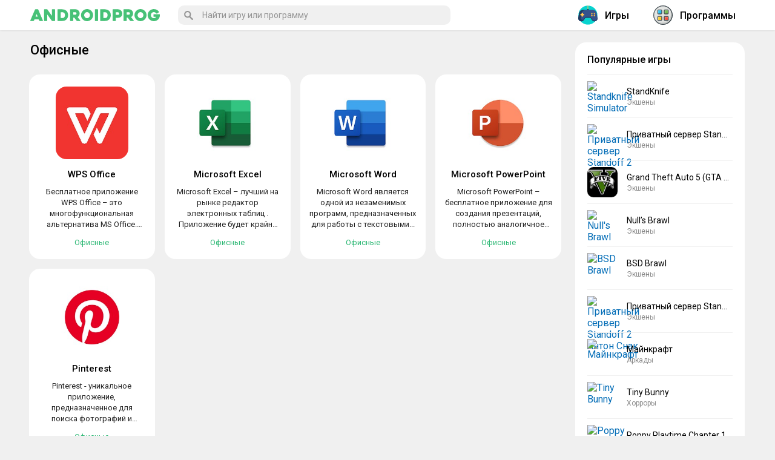

--- FILE ---
content_type: text/html; charset=UTF-8
request_url: https://androidprog.com/programs/office/
body_size: 8153
content:
<!DOCTYPE html><html lang="ru-RU"><head><meta charset="UTF-8"><meta name="viewport" content="initial-scale=1.0, maximum-scale=5.0, width=device-width"><link rel="stylesheet" media="print" onload="this.onload=null;this.media='all';" id="ao_optimized_gfonts" href="https://fonts.googleapis.com/css?family=Roboto:400,500,700&#038;subset=cyrillic&amp;display=swap"><link rel="profile" href="http://gmpg.org/xfn/11"><meta name='robots' content='index, follow, max-image-preview:large, max-snippet:-1, max-video-preview:-1' /><link media="all" href="https://androidprog.com/wp-content/cache/autoptimize/css/autoptimize_97f7222d21859b4599bb4ffe046adc12.css" rel="stylesheet"><title>Скачать офисные приложения для андроид бесплатно</title><meta name="description" content="У нас можно скачать лучшие офисные приложения на Android бесплатно на русском языке. Новинки и обновления офисных программ, полная версия APK." /><link rel="canonical" href="https://androidprog.com/programs/office/" /><meta property="og:locale" content="ru_RU" /><meta property="og:type" content="article" /><meta property="og:title" content="Скачать офисные приложения для андроид бесплатно" /><meta property="og:description" content="У нас можно скачать лучшие офисные приложения на Android бесплатно на русском языке. Новинки и обновления офисных программ, полная версия APK." /><meta property="og:url" content="https://androidprog.com/programs/office/" /><meta property="og:site_name" content="Androidprog.com" /><meta name="twitter:card" content="summary_large_image" /> <script type="application/ld+json" class="yoast-schema-graph">{"@context":"https://schema.org","@graph":[{"@type":"CollectionPage","@id":"https://androidprog.com/programs/office/","url":"https://androidprog.com/programs/office/","name":"Скачать офисные приложения для андроид бесплатно","isPartOf":{"@id":"https://androidprog.com/#website"},"primaryImageOfPage":{"@id":"https://androidprog.com/programs/office/#primaryimage"},"image":{"@id":"https://androidprog.com/programs/office/#primaryimage"},"thumbnailUrl":"https://androidprog.com/wp-content/uploads/2020/05/wpsoffice.jpg","description":"У нас можно скачать лучшие офисные приложения на Android бесплатно на русском языке. Новинки и обновления офисных программ, полная версия APK.","breadcrumb":{"@id":"https://androidprog.com/programs/office/#breadcrumb"},"inLanguage":"ru-RU"},{"@type":"ImageObject","inLanguage":"ru-RU","@id":"https://androidprog.com/programs/office/#primaryimage","url":"https://androidprog.com/wp-content/uploads/2020/05/wpsoffice.jpg","contentUrl":"https://androidprog.com/wp-content/uploads/2020/05/wpsoffice.jpg","width":200,"height":200,"caption":"WPS Office"},{"@type":"BreadcrumbList","@id":"https://androidprog.com/programs/office/#breadcrumb","itemListElement":[{"@type":"ListItem","position":1,"name":"Главная страница","item":"https://androidprog.com/"},{"@type":"ListItem","position":2,"name":"Программы","item":"https://androidprog.com/programs/"},{"@type":"ListItem","position":3,"name":"Офисные"}]},{"@type":"WebSite","@id":"https://androidprog.com/#website","url":"https://androidprog.com/","name":"Androidprog.com","description":"Игры и программы для андроид","publisher":{"@id":"https://androidprog.com/#/schema/person/3e3438f44dcb773337a1fad1bbbd6556"},"potentialAction":[{"@type":"SearchAction","target":{"@type":"EntryPoint","urlTemplate":"https://androidprog.com/?s={search_term_string}"},"query-input":{"@type":"PropertyValueSpecification","valueRequired":true,"valueName":"search_term_string"}}],"inLanguage":"ru-RU"},{"@type":["Person","Organization"],"@id":"https://androidprog.com/#/schema/person/3e3438f44dcb773337a1fad1bbbd6556","name":"androidprog","logo":{"@id":"https://androidprog.com/#/schema/person/image/"}}]}</script> <link href='https://fonts.gstatic.com' crossorigin='anonymous' rel='preconnect' /><link rel="alternate" type="application/rss+xml" title="Androidprog.com &raquo; Лента" href="https://androidprog.com/feed/" /><link rel="alternate" type="application/rss+xml" title="Androidprog.com &raquo; Лента комментариев" href="https://androidprog.com/comments/feed/" /><link rel="alternate" type="application/rss+xml" title="Androidprog.com &raquo; Лента рубрики Офисные" href="https://androidprog.com/programs/office/feed/" /><link rel='stylesheet' id='wpdm-fonticon-css' href='https://androidprog.com/wp-content/cache/autoptimize/css/autoptimize_single_7084a2f33f23abb903b3c402b260e666.css' type='text/css' media='all' /> <script type="text/javascript" src="https://androidprog.com/wp-includes/js/jquery/jquery.min.js" id="jquery-core-js"></script> <script type="text/javascript" src="https://androidprog.com/wp-content/plugins/download-manager/assets/js/wpdm.min.js" id="wpdm-frontend-js-js"></script> <link rel="https://api.w.org/" href="https://androidprog.com/wp-json/" /><link rel="alternate" title="JSON" type="application/json" href="https://androidprog.com/wp-json/wp/v2/categories/11" /><link rel="EditURI" type="application/rsd+xml" title="RSD" href="https://androidprog.com/xmlrpc.php?rsd" /><meta name="generator" content="WordPress Download Manager 3.3.46" /><link rel="shortcut icon" href="/wp-content/themes/androidprog/images/icons/favicon.png" type="image/png" /><link rel="icon" sizes="32x32" type="image/png" href="/wp-content/themes/androidprog/images/icons/favicon-32x32.png" /><link rel="icon" sizes="180x180" type="image/png" href="/wp-content/themes/androidprog/images/icons/apple-touch-icon-180x180.png" /><link rel="apple-touch-icon" sizes="180x180" type="image/png" href="/wp-content/themes/androidprog/images/icons/apple-touch-icon-180x180.png" /><meta name="msapplication-TileColor" content="#222222" /><meta name="msapplication-TileImage" content="/wp-content/themes/androidprog/images/icons/mstile-144x144.png"/> <script>window.yaContextCb=window.yaContextCb||[]</script> <script src="https://yandex.ru/ads/system/context.js" async></script> </head><body class="archive category category-office category-11 wp-theme-androidprog wp-featherlight-captions"><div class="menuwrapper"> <input type="checkbox" id="togglebox"><nav id="expand-fullpagemenu"> <label for="togglebox" id="closex">Закрыть</label><nav class="main-menu-block" itemscope="" itemtype="http://schema.org/SiteNavigationElement"><div class="widget most-categories"> <span class="name-block"><a href="/games/" itemprop="url"> <i class="nav-icon"> <noscript><img src="/wp-content/themes/androidprog/images/game.svg" class="nav-icon-svg" alt="Игры на андроид"></noscript><img src='data:image/svg+xml,%3Csvg%20xmlns=%22http://www.w3.org/2000/svg%22%20viewBox=%220%200%20210%20140%22%3E%3C/svg%3E' data-src="/wp-content/themes/androidprog/images/game.svg" class="lazyload nav-icon-svg" alt="Игры на андроид"> </i>Игры</a></span><ul><li class="cat-item cat-item-17"><a href="https://androidprog.com/games/arcade/">Аркады</a></li><li class="cat-item cat-item-164"><a href="https://androidprog.com/games/trivia/">Викторины</a></li><li class="cat-item cat-item-19"><a href="https://androidprog.com/games/race/">Гонки</a></li><li class="cat-item cat-item-21"><a href="https://androidprog.com/games/casual/">Казуальные</a></li><li class="cat-item cat-item-431"><a href="https://androidprog.com/games/card/">Карточные</a></li><li class="cat-item cat-item-23"><a href="https://androidprog.com/games/logical/">Логические</a></li><li class="cat-item cat-item-470"><a href="https://androidprog.com/games/musical/">Музыкальные</a></li><li class="cat-item cat-item-24"><a href="https://androidprog.com/games/board/">Настольные</a></li><li class="cat-item cat-item-332"><a href="https://androidprog.com/games/educational/">Обучающие</a></li><li class="cat-item cat-item-25"><a href="https://androidprog.com/games/adventures/">Приключения</a></li><li class="cat-item cat-item-107"><a href="https://androidprog.com/games/role-playing/">Ролевые</a></li><li class="cat-item cat-item-26"><a href="https://androidprog.com/games/simulations/">Симуляторы</a></li><li class="cat-item cat-item-4598"><a href="https://androidprog.com/games/word/">Словесные</a></li><li class="cat-item cat-item-27"><a href="https://androidprog.com/games/sports/">Спортивные</a></li><li class="cat-item cat-item-28"><a href="https://androidprog.com/games/strategies/">Стратегии</a></li><li class="cat-item cat-item-29"><a href="https://androidprog.com/games/horror/">Хорроры</a></li><li class="cat-item cat-item-30"><a href="https://androidprog.com/games/action/">Экшены</a></li></ul></div><div class="widget most-categories"> <span class="name-block"><a href="/programs/" itemprop="url"> <i class="nav-icon"> <noscript><img src="/wp-content/themes/androidprog/images/program.svg" class="nav-icon-svg" alt="Программы на андроид"></noscript><img src='data:image/svg+xml,%3Csvg%20xmlns=%22http://www.w3.org/2000/svg%22%20viewBox=%220%200%20210%20140%22%3E%3C/svg%3E' data-src="/wp-content/themes/androidprog/images/program.svg" class="lazyload nav-icon-svg" alt="Программы на андроид"> </i>Программы</a></span><ul><li class="cat-item cat-item-552"><a href="https://androidprog.com/programs/auto-vehicles/">Автомобили и транспорт</a></li><li class="cat-item cat-item-51"><a href="https://androidprog.com/programs/security/">Безопасность</a></li><li class="cat-item cat-item-6750"><a href="https://androidprog.com/programs/business/">Бизнес</a></li><li class="cat-item cat-item-128"><a href="https://androidprog.com/programs/video-players/">Видеоплееры и редакторы</a></li><li class="cat-item cat-item-105"><a href="https://androidprog.com/programs/house-home/">Жилье и дом</a></li><li class="cat-item cat-item-147"><a href="https://androidprog.com/programs/health-fitness/">Здоровье и фитнес</a></li><li class="cat-item cat-item-318"><a href="https://androidprog.com/programs/dating/">Знакомства</a></li><li class="cat-item cat-item-129"><a href="https://androidprog.com/programs/tools/">Инструменты</a></li><li class="cat-item cat-item-4"><a href="https://androidprog.com/programs/internet/">Интернет</a></li><li class="cat-item cat-item-356"><a href="https://androidprog.com/programs/art-design/">Искусство и дизайн</a></li><li class="cat-item cat-item-14"><a href="https://androidprog.com/programs/reading/">Книги и справочники</a></li><li class="cat-item cat-item-110"><a href="https://androidprog.com/programs/medical/">Медицина</a></li><li class="cat-item cat-item-246"><a href="https://androidprog.com/programs/music/">Музыка и аудио</a></li><li class="cat-item cat-item-7"><a href="https://androidprog.com/programs/multimedia/">Мультимедиа</a></li><li class="cat-item cat-item-8"><a href="https://androidprog.com/programs/navigation/">Навигация</a></li><li class="cat-item cat-item-10"><a href="https://androidprog.com/programs/education/">Обучающие</a></li><li class="cat-item cat-item-11 current-cat"><a aria-current="page" href="https://androidprog.com/programs/office/">Офисные</a></li><li class="cat-item cat-item-108"><a href="https://androidprog.com/programs/personalization/">Персонализация</a></li><li class="cat-item cat-item-10075"><a href="https://androidprog.com/programs/weather/">Погода</a></li><li class="cat-item cat-item-123"><a href="https://androidprog.com/programs/shopping/">Покупки</a></li><li class="cat-item cat-item-212"><a href="https://androidprog.com/programs/travel/">Путешествия</a></li><li class="cat-item cat-item-299"><a href="https://androidprog.com/programs/working/">Работа</a></li><li class="cat-item cat-item-109"><a href="https://androidprog.com/programs/entertainment/">Развлечения</a></li><li class="cat-item cat-item-135"><a href="https://androidprog.com/programs/communication/">Связь</a></li><li class="cat-item cat-item-12"><a href="https://androidprog.com/programs/system/">Системные</a></li><li class="cat-item cat-item-73"><a href="https://androidprog.com/programs/social/">Социальные</a></li><li class="cat-item cat-item-4523"><a href="https://androidprog.com/programs/lifestyle/">Стиль жизни</a></li><li class="cat-item cat-item-13"><a href="https://androidprog.com/programs/themes/">Темы</a></li><li class="cat-item cat-item-111"><a href="https://androidprog.com/programs/finance/">Финансы</a></li><li class="cat-item cat-item-112"><a href="https://androidprog.com/programs/photography/">Фотографии</a></li></ul></div></nav></nav></div><div class="menuwrapper"> <input type="checkbox" id="searchbox"><nav id="expand-fullpagemenu-search" class="expand-search"> <label for="searchbox" id="closex-search">Закрыть</label><div class="search_main"><form method="get" class="searchform" action="/" onSubmit="this.submit();return false;"> <input type="text" class="field s" name="s" autocomplete="off" placeholder="Найти игру или программу" /></form></div></nav></div><div id="wrapper"><header id="second-header"><div class="second-header-inside"> <label for="togglebox"><span class="hamburger"><span></span></span></label><div id="logo" class="col-left"> <a href="/" rel="home"> <span class="site-logo"><noscript><img src="/wp-content/themes/androidprog/images/logo.svg" alt="Androidprog.com – игры и программы для андроид"></noscript><img class="lazyload" src='data:image/svg+xml,%3Csvg%20xmlns=%22http://www.w3.org/2000/svg%22%20viewBox=%220%200%20210%20140%22%3E%3C/svg%3E' data-src="/wp-content/themes/androidprog/images/logo.svg" alt="Androidprog.com – игры и программы для андроид"></span> </a></div> <label for="searchbox"><span class="btn_search_main"><svg viewBox="-1 0 136 136.21852"> <path d="M 93.148438 80.832031 C 109.5 57.742188 104.03125 25.769531 80.941406 9.421875 C 57.851562 -6.925781 25.878906 -1.460938 9.53125 21.632812 C -6.816406 44.722656 -1.351562 76.691406 21.742188 93.039062 C 38.222656 104.707031 60.011719 105.605469 77.394531 95.339844 L 115.164062 132.882812 C 119.242188 137.175781 126.027344 137.347656 130.320312 133.269531 C 134.613281 129.195312 134.785156 122.410156 130.710938 118.117188 C 130.582031 117.980469 130.457031 117.855469 130.320312 117.726562 Z M 51.308594 84.332031 C 33.0625 84.335938 18.269531 69.554688 18.257812 51.308594 C 18.253906 33.0625 33.035156 18.269531 51.285156 18.261719 C 69.507812 18.253906 84.292969 33.011719 84.328125 51.234375 C 84.359375 69.484375 69.585938 84.300781 51.332031 84.332031 C 51.324219 84.332031 51.320312 84.332031 51.308594 84.332031 Z M 51.308594 84.332031 " /> </svg> </span></label><div class="main-container-menu"><div class="search-box"><div class="search_main"><form method="get" class="searchform" action="/" onSubmit="this.submit();return false;"> <input type="text" class="field s" name="s" autocomplete="off" placeholder="Найти игру или программу" /></form></div></div><nav class="nav-header" itemscope="" itemtype="http://schema.org/SiteNavigationElement"> <a href="/games/" itemprop="url"> <span itemprop="name"><i class="nav-icon"><noscript><img src="/wp-content/themes/androidprog/images/game.svg" class="nav-icon-svg" alt="Игры на андроид"></noscript><img src='data:image/svg+xml,%3Csvg%20xmlns=%22http://www.w3.org/2000/svg%22%20viewBox=%220%200%20210%20140%22%3E%3C/svg%3E' data-src="/wp-content/themes/androidprog/images/game.svg" class="lazyload nav-icon-svg" alt="Игры на андроид"></i>Игры</span> </a> <a href="/programs/" itemprop="url"> <span itemprop="name"><i class="nav-icon"><noscript><img src="/wp-content/themes/androidprog/images/program.svg" class="nav-icon-svg" alt="Программы на андроид"></noscript><img src='data:image/svg+xml,%3Csvg%20xmlns=%22http://www.w3.org/2000/svg%22%20viewBox=%220%200%20210%20140%22%3E%3C/svg%3E' data-src="/wp-content/themes/androidprog/images/program.svg" class="lazyload nav-icon-svg" alt="Программы на андроид"></i>Программы</span> </a></nav></div></div></header><div id="content" class="fx-row"><div id="main" class="col-left fx-1 fx-col"><div class="archive-block fx-row"><h1 class="archive-title">Офисные</h1></div><div class="content-block two-col"><div id="post-3190" class="post post-3190 type-post status-publish format-standard has-post-thumbnail hentry category-office category-programs tag-wps-office"><div class="post-body"><div class="entry-image"> <a href="https://androidprog.com/wps-office/"> <noscript><img width="200" height="200" src="https://androidprog.com/wp-content/uploads/2020/05/wpsoffice.jpg" class="attachment- size- wp-post-image" alt="WPS Office" decoding="async" srcset="https://androidprog.com/wp-content/uploads/2020/05/wpsoffice.jpg 200w, https://androidprog.com/wp-content/uploads/2020/05/wpsoffice-150x150.jpg 150w" sizes="(max-width: 200px) 100vw, 200px" /></noscript><img width="200" height="200" src='data:image/svg+xml,%3Csvg%20xmlns=%22http://www.w3.org/2000/svg%22%20viewBox=%220%200%20200%20200%22%3E%3C/svg%3E' data-src="https://androidprog.com/wp-content/uploads/2020/05/wpsoffice.jpg" class="lazyload attachment- size- wp-post-image" alt="WPS Office" decoding="async" data-srcset="https://androidprog.com/wp-content/uploads/2020/05/wpsoffice.jpg 200w, https://androidprog.com/wp-content/uploads/2020/05/wpsoffice-150x150.jpg 150w" data-sizes="(max-width: 200px) 100vw, 200px" /> </a></div><div class="entry-post"><div class="big-title nowrap"><a class="big-title-link" href="https://androidprog.com/wps-office/">WPS Office</a></div><div class="entry-expert"> Бесплатное приложение WPS Office – это многофункциональная альтернатива MS Office. Многократно...</div></div><div class="entry_footer"> <span class="category-post"> <a href="https://androidprog.com/programs/office/">Офисные</a> </span></div></div></div><div id="post-2926" class="post post-2926 type-post status-publish format-standard has-post-thumbnail hentry category-office category-programs tag-microsoft tag-microsoft-excel"><div class="post-body"><div class="entry-image"> <a href="https://androidprog.com/microsoft-excel/"> <noscript><img width="200" height="200" src="https://androidprog.com/wp-content/uploads/2020/05/microsoft-excel.jpg" class="attachment- size- wp-post-image" alt="Microsoft Excel" decoding="async" srcset="https://androidprog.com/wp-content/uploads/2020/05/microsoft-excel.jpg 200w, https://androidprog.com/wp-content/uploads/2020/05/microsoft-excel-150x150.jpg 150w" sizes="(max-width: 200px) 100vw, 200px" /></noscript><img width="200" height="200" src='data:image/svg+xml,%3Csvg%20xmlns=%22http://www.w3.org/2000/svg%22%20viewBox=%220%200%20200%20200%22%3E%3C/svg%3E' data-src="https://androidprog.com/wp-content/uploads/2020/05/microsoft-excel.jpg" class="lazyload attachment- size- wp-post-image" alt="Microsoft Excel" decoding="async" data-srcset="https://androidprog.com/wp-content/uploads/2020/05/microsoft-excel.jpg 200w, https://androidprog.com/wp-content/uploads/2020/05/microsoft-excel-150x150.jpg 150w" data-sizes="(max-width: 200px) 100vw, 200px" /> </a></div><div class="entry-post"><div class="big-title nowrap"><a class="big-title-link" href="https://androidprog.com/microsoft-excel/">Microsoft Excel</a></div><div class="entry-expert"> Microsoft Excel – лучший на рынке редактор электронных таблиц . Приложение будет крайне полезным...</div></div><div class="entry_footer"> <span class="category-post"> <a href="https://androidprog.com/programs/office/">Офисные</a> </span></div></div></div><div id="post-2624" class="post post-2624 type-post status-publish format-standard has-post-thumbnail hentry category-office category-programs tag-microsoft tag-microsoft-word"><div class="post-body"><div class="entry-image"> <a href="https://androidprog.com/microsoft-word/"> <noscript><img width="200" height="200" src="https://androidprog.com/wp-content/uploads/2020/05/microsoft.office.word_.jpg" class="attachment- size- wp-post-image" alt="Microsoft Word" decoding="async" srcset="https://androidprog.com/wp-content/uploads/2020/05/microsoft.office.word_.jpg 200w, https://androidprog.com/wp-content/uploads/2020/05/microsoft.office.word_-150x150.jpg 150w" sizes="(max-width: 200px) 100vw, 200px" /></noscript><img width="200" height="200" src='data:image/svg+xml,%3Csvg%20xmlns=%22http://www.w3.org/2000/svg%22%20viewBox=%220%200%20200%20200%22%3E%3C/svg%3E' data-src="https://androidprog.com/wp-content/uploads/2020/05/microsoft.office.word_.jpg" class="lazyload attachment- size- wp-post-image" alt="Microsoft Word" decoding="async" data-srcset="https://androidprog.com/wp-content/uploads/2020/05/microsoft.office.word_.jpg 200w, https://androidprog.com/wp-content/uploads/2020/05/microsoft.office.word_-150x150.jpg 150w" data-sizes="(max-width: 200px) 100vw, 200px" /> </a></div><div class="entry-post"><div class="big-title nowrap"><a class="big-title-link" href="https://androidprog.com/microsoft-word/">Microsoft Word</a></div><div class="entry-expert"> Microsoft Word является одной из незаменимых программ, предназначенных для работы с текстовыми...</div></div><div class="entry_footer"> <span class="category-post"> <a href="https://androidprog.com/programs/office/">Офисные</a> </span></div></div></div><div id="post-270" class="post post-270 type-post status-publish format-standard has-post-thumbnail hentry category-office category-programs tag-microsoft tag-microsoft-powerpoint"><div class="post-body"><div class="entry-image"> <a href="https://androidprog.com/microsoft-powerpoint/"> <noscript><img width="200" height="200" src="https://androidprog.com/wp-content/uploads/2020/03/powerpoint.jpg" class="attachment- size- wp-post-image" alt="Microsoft PowerPoint на андроид" decoding="async" srcset="https://androidprog.com/wp-content/uploads/2020/03/powerpoint.jpg 200w, https://androidprog.com/wp-content/uploads/2020/03/powerpoint-150x150.jpg 150w" sizes="(max-width: 200px) 100vw, 200px" /></noscript><img width="200" height="200" src='data:image/svg+xml,%3Csvg%20xmlns=%22http://www.w3.org/2000/svg%22%20viewBox=%220%200%20200%20200%22%3E%3C/svg%3E' data-src="https://androidprog.com/wp-content/uploads/2020/03/powerpoint.jpg" class="lazyload attachment- size- wp-post-image" alt="Microsoft PowerPoint на андроид" decoding="async" data-srcset="https://androidprog.com/wp-content/uploads/2020/03/powerpoint.jpg 200w, https://androidprog.com/wp-content/uploads/2020/03/powerpoint-150x150.jpg 150w" data-sizes="(max-width: 200px) 100vw, 200px" /> </a></div><div class="entry-post"><div class="big-title nowrap"><a class="big-title-link" href="https://androidprog.com/microsoft-powerpoint/">Microsoft PowerPoint</a></div><div class="entry-expert"> Microsoft PowerPoint – бесплатное приложение для создания презентаций, полностью аналогичное своей...</div></div><div class="entry_footer"> <span class="category-post"> <a href="https://androidprog.com/programs/office/">Офисные</a> </span></div></div></div><div id="post-159" class="post post-159 type-post status-publish format-standard has-post-thumbnail hentry category-office category-programs"><div class="post-body"><div class="entry-image"> <a href="https://androidprog.com/pinterest/"> <noscript><img width="200" height="200" src="https://androidprog.com/wp-content/uploads/2020/02/pinterest.jpg" class="attachment- size- wp-post-image" alt="Pinterest" decoding="async" srcset="https://androidprog.com/wp-content/uploads/2020/02/pinterest.jpg 200w, https://androidprog.com/wp-content/uploads/2020/02/pinterest-150x150.jpg 150w" sizes="(max-width: 200px) 100vw, 200px" /></noscript><img width="200" height="200" src='data:image/svg+xml,%3Csvg%20xmlns=%22http://www.w3.org/2000/svg%22%20viewBox=%220%200%20200%20200%22%3E%3C/svg%3E' data-src="https://androidprog.com/wp-content/uploads/2020/02/pinterest.jpg" class="lazyload attachment- size- wp-post-image" alt="Pinterest" decoding="async" data-srcset="https://androidprog.com/wp-content/uploads/2020/02/pinterest.jpg 200w, https://androidprog.com/wp-content/uploads/2020/02/pinterest-150x150.jpg 150w" data-sizes="(max-width: 200px) 100vw, 200px" /> </a></div><div class="entry-post"><div class="big-title nowrap"><a class="big-title-link" href="https://androidprog.com/pinterest/">Pinterest</a></div><div class="entry-expert"> Pinterest - уникальное приложение, предназначенное для поиска фотографий и изображений различной...</div></div><div class="entry_footer"> <span class="category-post"> <a href="https://androidprog.com/programs/office/">Офисные</a> </span></div></div></div><div class="navigation-main fx-row fx-center"></div></div></div><div id="sidebar" class="col-right"><div class="primary"><div class="widget last-popular"><div class="widget-title">Популярные игры</div><div class="last-popular-main"> <a href="https://androidprog.com/standknife/" class="last-popular-item fx-row fx-middle"><div class="last-popular-image"><noscript><img width="100" height="100" src="https://androidprog.com/wp-content/cache/thumbnails/2022/01/standknife-simulator-100x100-c.webp" class="attachment-100x100x1 size-100x100x1 wp-post-image" alt="Standknife Simulator" decoding="async" /></noscript><img width="100" height="100" src='data:image/svg+xml,%3Csvg%20xmlns=%22http://www.w3.org/2000/svg%22%20viewBox=%220%200%20100%20100%22%3E%3C/svg%3E' data-src="https://androidprog.com/wp-content/cache/thumbnails/2022/01/standknife-simulator-100x100-c.webp" class="lazyload attachment-100x100x1 size-100x100x1 wp-post-image" alt="Standknife Simulator" decoding="async" /></div><div class="last-popular-desc fx-1"><div class="last-popular-title nowrap">StandKnife</div><div class="last-popular-category nowrap">Экшены</div></div> </a> <a href="https://androidprog.com/privatnyj-server-standoff-2-ultra/" class="last-popular-item fx-row fx-middle"><div class="last-popular-image"><noscript><img width="100" height="100" src="https://androidprog.com/wp-content/cache/thumbnails/2022/01/privatniy-server-standoff-2-100x100-c.webp" class="attachment-100x100x1 size-100x100x1 wp-post-image" alt="Приватный сервер Standoff 2" decoding="async" /></noscript><img width="100" height="100" src='data:image/svg+xml,%3Csvg%20xmlns=%22http://www.w3.org/2000/svg%22%20viewBox=%220%200%20100%20100%22%3E%3C/svg%3E' data-src="https://androidprog.com/wp-content/cache/thumbnails/2022/01/privatniy-server-standoff-2-100x100-c.webp" class="lazyload attachment-100x100x1 size-100x100x1 wp-post-image" alt="Приватный сервер Standoff 2" decoding="async" /></div><div class="last-popular-desc fx-1"><div class="last-popular-title nowrap">Приватный сервер Standoff 2 V2</div><div class="last-popular-category nowrap">Экшены</div></div> </a> <a href="https://androidprog.com/gta-5/" class="last-popular-item fx-row fx-middle"><div class="last-popular-image"><noscript><img width="100" height="100" src="https://androidprog.com/wp-content/cache/thumbnails/2020/07/gta5-100x100-c.jpg" class="attachment-100x100x1 size-100x100x1 wp-post-image" alt="Grand Theft Auto 5 (GTA 5)" decoding="async" /></noscript><img width="100" height="100" src='data:image/svg+xml,%3Csvg%20xmlns=%22http://www.w3.org/2000/svg%22%20viewBox=%220%200%20100%20100%22%3E%3C/svg%3E' data-src="https://androidprog.com/wp-content/cache/thumbnails/2020/07/gta5-100x100-c.jpg" class="lazyload attachment-100x100x1 size-100x100x1 wp-post-image" alt="Grand Theft Auto 5 (GTA 5)" decoding="async" /></div><div class="last-popular-desc fx-1"><div class="last-popular-title nowrap">Grand Theft Auto 5 (GTA 5)</div><div class="last-popular-category nowrap">Экшены</div></div> </a> <a href="https://androidprog.com/null-s-brawl/" class="last-popular-item fx-row fx-middle"><div class="last-popular-image"><noscript><img width="100" height="100" src="https://androidprog.com/wp-content/cache/thumbnails/2021/08/nullsbrawl-100x100-c.webp" class="attachment-100x100x1 size-100x100x1 wp-post-image" alt="Null&#039;s Brawl" decoding="async" /></noscript><img width="100" height="100" src='data:image/svg+xml,%3Csvg%20xmlns=%22http://www.w3.org/2000/svg%22%20viewBox=%220%200%20100%20100%22%3E%3C/svg%3E' data-src="https://androidprog.com/wp-content/cache/thumbnails/2021/08/nullsbrawl-100x100-c.webp" class="lazyload attachment-100x100x1 size-100x100x1 wp-post-image" alt="Null&#039;s Brawl" decoding="async" /></div><div class="last-popular-desc fx-1"><div class="last-popular-title nowrap">Null&#8217;s Brawl</div><div class="last-popular-category nowrap">Экшены</div></div> </a> <a href="https://androidprog.com/bsd-brawl/" class="last-popular-item fx-row fx-middle"><div class="last-popular-image"><noscript><img width="100" height="100" src="https://androidprog.com/wp-content/cache/thumbnails/2022/01/bsd-brawl-100x100-c.webp" class="attachment-100x100x1 size-100x100x1 wp-post-image" alt="BSD Brawl" decoding="async" /></noscript><img width="100" height="100" src='data:image/svg+xml,%3Csvg%20xmlns=%22http://www.w3.org/2000/svg%22%20viewBox=%220%200%20100%20100%22%3E%3C/svg%3E' data-src="https://androidprog.com/wp-content/cache/thumbnails/2022/01/bsd-brawl-100x100-c.webp" class="lazyload attachment-100x100x1 size-100x100x1 wp-post-image" alt="BSD Brawl" decoding="async" /></div><div class="last-popular-desc fx-1"><div class="last-popular-title nowrap">BSD Brawl</div><div class="last-popular-category nowrap">Экшены</div></div> </a> <a href="https://androidprog.com/privatnyj-server-standoff-2-anton-snak/" class="last-popular-item fx-row fx-middle"><div class="last-popular-image"><noscript><img width="100" height="100" src="https://androidprog.com/wp-content/cache/thumbnails/2022/05/privatniy-server-standoff-2-anton-snak-100x100-c.webp" class="attachment-100x100x1 size-100x100x1 wp-post-image" alt="Приватный сервер Standoff 2 Антон Снак" decoding="async" /></noscript><img width="100" height="100" src='data:image/svg+xml,%3Csvg%20xmlns=%22http://www.w3.org/2000/svg%22%20viewBox=%220%200%20100%20100%22%3E%3C/svg%3E' data-src="https://androidprog.com/wp-content/cache/thumbnails/2022/05/privatniy-server-standoff-2-anton-snak-100x100-c.webp" class="lazyload attachment-100x100x1 size-100x100x1 wp-post-image" alt="Приватный сервер Standoff 2 Антон Снак" decoding="async" /></div><div class="last-popular-desc fx-1"><div class="last-popular-title nowrap">Приватный сервер Standoff 2 Антон Снак</div><div class="last-popular-category nowrap">Экшены</div></div> </a> <a href="https://androidprog.com/minecraft/" class="last-popular-item fx-row fx-middle"><div class="last-popular-image"><noscript><img width="100" height="100" src="https://androidprog.com/wp-content/cache/thumbnails/2020/04/minecraft-100x100-c.webp" class="attachment-100x100x1 size-100x100x1 wp-post-image" alt="Майнкрафт" decoding="async" /></noscript><img width="100" height="100" src='data:image/svg+xml,%3Csvg%20xmlns=%22http://www.w3.org/2000/svg%22%20viewBox=%220%200%20100%20100%22%3E%3C/svg%3E' data-src="https://androidprog.com/wp-content/cache/thumbnails/2020/04/minecraft-100x100-c.webp" class="lazyload attachment-100x100x1 size-100x100x1 wp-post-image" alt="Майнкрафт" decoding="async" /></div><div class="last-popular-desc fx-1"><div class="last-popular-title nowrap">Майнкрафт</div><div class="last-popular-category nowrap">Аркады</div></div> </a> <a href="https://androidprog.com/tiny-bunny/" class="last-popular-item fx-row fx-middle"><div class="last-popular-image"><noscript><img width="100" height="100" src="https://androidprog.com/wp-content/cache/thumbnails/2023/03/tiny-bunny-100x100-c.webp" class="attachment-100x100x1 size-100x100x1 wp-post-image" alt="Tiny Bunny" decoding="async" /></noscript><img width="100" height="100" src='data:image/svg+xml,%3Csvg%20xmlns=%22http://www.w3.org/2000/svg%22%20viewBox=%220%200%20100%20100%22%3E%3C/svg%3E' data-src="https://androidprog.com/wp-content/cache/thumbnails/2023/03/tiny-bunny-100x100-c.webp" class="lazyload attachment-100x100x1 size-100x100x1 wp-post-image" alt="Tiny Bunny" decoding="async" /></div><div class="last-popular-desc fx-1"><div class="last-popular-title nowrap">Tiny Bunny</div><div class="last-popular-category nowrap">Хорроры</div></div> </a> <a href="https://androidprog.com/poppy-playtime-chapter-1/" class="last-popular-item fx-row fx-middle"><div class="last-popular-image"><noscript><img width="100" height="100" src="https://androidprog.com/wp-content/cache/thumbnails/2022/03/poppy-playtime-chapter-1-100x100-c.webp" class="attachment-100x100x1 size-100x100x1 wp-post-image" alt="Poppy Playtime Chapter 1" decoding="async" /></noscript><img width="100" height="100" src='data:image/svg+xml,%3Csvg%20xmlns=%22http://www.w3.org/2000/svg%22%20viewBox=%220%200%20100%20100%22%3E%3C/svg%3E' data-src="https://androidprog.com/wp-content/cache/thumbnails/2022/03/poppy-playtime-chapter-1-100x100-c.webp" class="lazyload attachment-100x100x1 size-100x100x1 wp-post-image" alt="Poppy Playtime Chapter 1" decoding="async" /></div><div class="last-popular-desc fx-1"><div class="last-popular-title nowrap">Poppy Playtime Chapter 1</div><div class="last-popular-category nowrap">Хорроры</div></div> </a> <a href="https://androidprog.com/projectrise/" class="last-popular-item fx-row fx-middle"><div class="last-popular-image"><noscript><img width="100" height="100" src="https://androidprog.com/wp-content/cache/thumbnails/2023/02/standrise-100x100-c.webp" class="attachment-100x100x1 size-100x100x1 wp-post-image" alt="StandRise" decoding="async" /></noscript><img width="100" height="100" src='data:image/svg+xml,%3Csvg%20xmlns=%22http://www.w3.org/2000/svg%22%20viewBox=%220%200%20100%20100%22%3E%3C/svg%3E' data-src="https://androidprog.com/wp-content/cache/thumbnails/2023/02/standrise-100x100-c.webp" class="lazyload attachment-100x100x1 size-100x100x1 wp-post-image" alt="StandRise" decoding="async" /></div><div class="last-popular-desc fx-1"><div class="last-popular-title nowrap">ProjectRise</div><div class="last-popular-category nowrap">Экшены</div></div> </a></div></div><div class="widget last-popular"><div class="widget-title">Популярные программы</div><div class="last-popular-main"> <a href="https://androidprog.com/vtosters/" class="last-popular-item fx-row fx-middle"><div class="last-popular-image"><noscript><img width="100" height="100" src="https://androidprog.com/wp-content/cache/thumbnails/2020/06/vtosters-100x100-c.jpg" class="attachment-100x100x1 size-100x100x1 wp-post-image" alt="VTosters" decoding="async" /></noscript><img width="100" height="100" src='data:image/svg+xml,%3Csvg%20xmlns=%22http://www.w3.org/2000/svg%22%20viewBox=%220%200%20100%20100%22%3E%3C/svg%3E' data-src="https://androidprog.com/wp-content/cache/thumbnails/2020/06/vtosters-100x100-c.jpg" class="lazyload attachment-100x100x1 size-100x100x1 wp-post-image" alt="VTosters" decoding="async" /></div><div class="last-popular-desc fx-1"><div class="last-popular-title nowrap">VTosters</div><div class="last-popular-category nowrap">Связь</div></div> </a> <a href="https://androidprog.com/capcut/" class="last-popular-item fx-row fx-middle"><div class="last-popular-image"><noscript><img width="100" height="100" src="https://androidprog.com/wp-content/cache/thumbnails/2021/04/capcut-100x100-c.webp" class="attachment-100x100x1 size-100x100x1 wp-post-image" alt="CapCut" decoding="async" /></noscript><img width="100" height="100" src='data:image/svg+xml,%3Csvg%20xmlns=%22http://www.w3.org/2000/svg%22%20viewBox=%220%200%20100%20100%22%3E%3C/svg%3E' data-src="https://androidprog.com/wp-content/cache/thumbnails/2021/04/capcut-100x100-c.webp" class="lazyload attachment-100x100x1 size-100x100x1 wp-post-image" alt="CapCut" decoding="async" /></div><div class="last-popular-desc fx-1"><div class="last-popular-title nowrap">CapCut</div><div class="last-popular-category nowrap">Видеоплееры и редакторы</div></div> </a> <a href="https://androidprog.com/pinduoduo/" class="last-popular-item fx-row fx-middle"><div class="last-popular-image"><noscript><img width="100" height="100" src="https://androidprog.com/wp-content/cache/thumbnails/2022/10/pinduoduo-100x100-c.webp" class="attachment-100x100x1 size-100x100x1 wp-post-image" alt="PinDuoDuo" decoding="async" /></noscript><img width="100" height="100" src='data:image/svg+xml,%3Csvg%20xmlns=%22http://www.w3.org/2000/svg%22%20viewBox=%220%200%20100%20100%22%3E%3C/svg%3E' data-src="https://androidprog.com/wp-content/cache/thumbnails/2022/10/pinduoduo-100x100-c.webp" class="lazyload attachment-100x100x1 size-100x100x1 wp-post-image" alt="PinDuoDuo" decoding="async" /></div><div class="last-popular-desc fx-1"><div class="last-popular-title nowrap">PinDuoDuo</div><div class="last-popular-category nowrap">Покупки</div></div> </a> <a href="https://androidprog.com/sova-x/" class="last-popular-item fx-row fx-middle"><div class="last-popular-image"><noscript><img width="100" height="100" src="https://androidprog.com/wp-content/cache/thumbnails/2022/01/sova-x-100x100-c.webp" class="attachment-100x100x1 size-100x100x1 wp-post-image" alt="Sova X" decoding="async" /></noscript><img width="100" height="100" src='data:image/svg+xml,%3Csvg%20xmlns=%22http://www.w3.org/2000/svg%22%20viewBox=%220%200%20100%20100%22%3E%3C/svg%3E' data-src="https://androidprog.com/wp-content/cache/thumbnails/2022/01/sova-x-100x100-c.webp" class="lazyload attachment-100x100x1 size-100x100x1 wp-post-image" alt="Sova X" decoding="async" /></div><div class="last-popular-desc fx-1"><div class="last-popular-title nowrap">Sova X</div><div class="last-popular-category nowrap">Социальные</div></div> </a> <a href="https://androidprog.com/getapps/" class="last-popular-item fx-row fx-middle"><div class="last-popular-image"><noscript><img width="100" height="100" src="https://androidprog.com/wp-content/cache/thumbnails/2021/08/getapps-100x100-c.webp" class="attachment-100x100x1 size-100x100x1 wp-post-image" alt="GetApps" decoding="async" /></noscript><img width="100" height="100" src='data:image/svg+xml,%3Csvg%20xmlns=%22http://www.w3.org/2000/svg%22%20viewBox=%220%200%20100%20100%22%3E%3C/svg%3E' data-src="https://androidprog.com/wp-content/cache/thumbnails/2021/08/getapps-100x100-c.webp" class="lazyload attachment-100x100x1 size-100x100x1 wp-post-image" alt="GetApps" decoding="async" /></div><div class="last-popular-desc fx-1"><div class="last-popular-title nowrap">GetApps</div><div class="last-popular-category nowrap">Инструменты</div></div> </a> <a href="https://androidprog.com/youtube-vanced/" class="last-popular-item fx-row fx-middle"><div class="last-popular-image"><noscript><img width="100" height="100" src="https://androidprog.com/wp-content/cache/thumbnails/2021/03/youtube-vanced-100x100-c.webp" class="attachment-100x100x1 size-100x100x1 wp-post-image" alt="YouTube Vanced" decoding="async" /></noscript><img width="100" height="100" src='data:image/svg+xml,%3Csvg%20xmlns=%22http://www.w3.org/2000/svg%22%20viewBox=%220%200%20100%20100%22%3E%3C/svg%3E' data-src="https://androidprog.com/wp-content/cache/thumbnails/2021/03/youtube-vanced-100x100-c.webp" class="lazyload attachment-100x100x1 size-100x100x1 wp-post-image" alt="YouTube Vanced" decoding="async" /></div><div class="last-popular-desc fx-1"><div class="last-popular-title nowrap">YouTube Vanced</div><div class="last-popular-category nowrap">Видеоплееры и редакторы</div></div> </a> <a href="https://androidprog.com/game-booster-4x-faster-pro/" class="last-popular-item fx-row fx-middle"><div class="last-popular-image"><noscript><img width="100" height="100" src="https://androidprog.com/wp-content/cache/thumbnails/2021/04/gameboosterplus-100x100-c.webp" class="attachment-100x100x1 size-100x100x1 wp-post-image" alt="Game Booster 4x Faster Pro - GFX Tool &amp; Lag Fix" decoding="async" /></noscript><img width="100" height="100" src='data:image/svg+xml,%3Csvg%20xmlns=%22http://www.w3.org/2000/svg%22%20viewBox=%220%200%20100%20100%22%3E%3C/svg%3E' data-src="https://androidprog.com/wp-content/cache/thumbnails/2021/04/gameboosterplus-100x100-c.webp" class="lazyload attachment-100x100x1 size-100x100x1 wp-post-image" alt="Game Booster 4x Faster Pro - GFX Tool &amp; Lag Fix" decoding="async" /></div><div class="last-popular-desc fx-1"><div class="last-popular-title nowrap">Game Booster 4x Faster Pro</div><div class="last-popular-category nowrap">Инструменты</div></div> </a> <a href="https://androidprog.com/sms-bomber-antihrist/" class="last-popular-item fx-row fx-middle"><div class="last-popular-image"><noscript><img width="100" height="100" src="https://androidprog.com/wp-content/cache/thumbnails/2023/01/sms-bomber-antichrist-100x100-c.webp" class="attachment-100x100x1 size-100x100x1 wp-post-image" alt="Sms bomber Antichrist" decoding="async" /></noscript><img width="100" height="100" src='data:image/svg+xml,%3Csvg%20xmlns=%22http://www.w3.org/2000/svg%22%20viewBox=%220%200%20100%20100%22%3E%3C/svg%3E' data-src="https://androidprog.com/wp-content/cache/thumbnails/2023/01/sms-bomber-antichrist-100x100-c.webp" class="lazyload attachment-100x100x1 size-100x100x1 wp-post-image" alt="Sms bomber Antichrist" decoding="async" /></div><div class="last-popular-desc fx-1"><div class="last-popular-title nowrap">Смс бомбер Антихрист</div><div class="last-popular-category nowrap">Инструменты</div></div> </a> <a href="https://androidprog.com/fl-studio-mobile/" class="last-popular-item fx-row fx-middle"><div class="last-popular-image"><noscript><img width="100" height="100" src="https://androidprog.com/wp-content/cache/thumbnails/2021/12/fl-studio-mobile-100x100-c.webp" class="attachment-100x100x1 size-100x100x1 wp-post-image" alt="FL Studio Mobile" decoding="async" /></noscript><img width="100" height="100" src='data:image/svg+xml,%3Csvg%20xmlns=%22http://www.w3.org/2000/svg%22%20viewBox=%220%200%20100%20100%22%3E%3C/svg%3E' data-src="https://androidprog.com/wp-content/cache/thumbnails/2021/12/fl-studio-mobile-100x100-c.webp" class="lazyload attachment-100x100x1 size-100x100x1 wp-post-image" alt="FL Studio Mobile" decoding="async" /></div><div class="last-popular-desc fx-1"><div class="last-popular-title nowrap">FL Studio Mobile</div><div class="last-popular-category nowrap">Музыка и аудио</div></div> </a> <a href="https://androidprog.com/ya-koplju-prostaya-kopilka-deneg/" class="last-popular-item fx-row fx-middle"><div class="last-popular-image"><noscript><img width="100" height="100" src="https://androidprog.com/wp-content/cache/thumbnails/2022/02/ya-koply-100x100-c.webp" class="attachment-100x100x1 size-100x100x1 wp-post-image" alt="я коплю: Простая копилка денег" decoding="async" /></noscript><img width="100" height="100" src='data:image/svg+xml,%3Csvg%20xmlns=%22http://www.w3.org/2000/svg%22%20viewBox=%220%200%20100%20100%22%3E%3C/svg%3E' data-src="https://androidprog.com/wp-content/cache/thumbnails/2022/02/ya-koply-100x100-c.webp" class="lazyload attachment-100x100x1 size-100x100x1 wp-post-image" alt="я коплю: Простая копилка денег" decoding="async" /></div><div class="last-popular-desc fx-1"><div class="last-popular-title nowrap">я коплю: Простая копилка денег</div><div class="last-popular-category nowrap">Финансы</div></div> </a></div></div></div></div></div></div><footer id="footer-out" class="fx-row fx-middle"><div id="footer" class="col-full"><div id="copyright"><p>2026 &copy; Androidprog.com – игры и программы для андроид.</p><p>При использовании материалов сайта, ссылка обязательна.</p><div class="footer-callback"> <a href="/contacts/">Обратная связь</a> <a href="/informaciya-dlya-pravoobladatelej/">Правообладателям</a></div></div><div class="lang"><ul><li class="lang-item lang-item-2725 lang-item-ru current-lang lang-item-first"><a lang="ru-RU" hreflang="ru-RU" href="https://androidprog.com/programs/office/" aria-current="true">ru</a></li><li class="lang-item lang-item-4088 lang-item-en no-translation"><a lang="en-US" hreflang="en-US" href="https://androidprog.com/en/">en</a></li></ul></div></div></footer> <script type="speculationrules">{"prefetch":[{"source":"document","where":{"and":[{"href_matches":"/*"},{"not":{"href_matches":["/wp-*.php","/wp-admin/*","/wp-content/uploads/*","/wp-content/*","/wp-content/plugins/*","/wp-content/themes/androidprog/*","/*\\?(.+)"]}},{"not":{"selector_matches":"a[rel~=\"nofollow\"]"}},{"not":{"selector_matches":".no-prefetch, .no-prefetch a"}}]},"eagerness":"conservative"}]}</script> <script>const abmsg = "We noticed an ad blocker. Consider whitelisting us to support the site ❤️";
                const abmsgd = "download";
                const iswpdmpropage = 0;
                jQuery(function($){

                    
                });</script> <div id="fb-root"></div> <noscript><style>.lazyload{display:none;}</style></noscript><script data-noptimize="1">window.lazySizesConfig=window.lazySizesConfig||{};window.lazySizesConfig.loadMode=1;</script><script async data-noptimize="1" src='https://androidprog.com/wp-content/plugins/autoptimize/classes/external/js/lazysizes.min.js'></script><script type="text/javascript" src="https://androidprog.com/wp-includes/js/dist/hooks.min.js" id="wp-hooks-js"></script> <script type="text/javascript" src="https://androidprog.com/wp-includes/js/dist/i18n.min.js" id="wp-i18n-js"></script> <script type="text/javascript" id="wp-i18n-js-after">wp.i18n.setLocaleData( { 'text direction\u0004ltr': [ 'ltr' ] } );
//# sourceURL=wp-i18n-js-after</script> <script type="text/javascript" src="https://androidprog.com/wp-includes/js/jquery/jquery.form.min.js" id="jquery-form-js"></script> <script type="text/javascript" id="pll_cookie_script-js-after">(function() {
				var expirationDate = new Date();
				expirationDate.setTime( expirationDate.getTime() + 31536000 * 1000 );
				document.cookie = "pll_language=ru; expires=" + expirationDate.toUTCString() + "; path=/; secure; SameSite=Lax";
			}());

//# sourceURL=pll_cookie_script-js-after</script> <!--noindex--> <script type="text/javascript" >(function(m,e,t,r,i,k,a){m[i]=m[i]||function(){(m[i].a=m[i].a||[]).push(arguments)};
   m[i].l=1*new Date();k=e.createElement(t),a=e.getElementsByTagName(t)[0],k.async=1,k.src=r,a.parentNode.insertBefore(k,a)})
   (window, document, "script", "https://cdn.jsdelivr.net/npm/yandex-metrica-watch/tag.js", "ym");

   ym(58489867, "init", {
        clickmap:true,
        trackLinks:true,
        accurateTrackBounce:true
   });</script> <noscript><div><img src="https://mc.yandex.ru/watch/58489867" style="position:absolute; left:-9999px;" alt="" /></div></noscript> <!--/noindex--> <script defer src="https://androidprog.com/wp-content/cache/autoptimize/js/autoptimize_83ce0d4d8d00cdd4463df1bcc0e8a5c1.js"></script></body></html> 

--- FILE ---
content_type: image/svg+xml
request_url: https://androidprog.com/wp-content/themes/androidprog/images/program.svg
body_size: 851
content:
<svg id="program" xmlns="http://www.w3.org/2000/svg" xmlns:xlink="http://www.w3.org/1999/xlink" viewBox="0 0 512 512" style="enable-background:new 0 0 512 512;" >
<path style="fill:#303C42;" d="M256,0C114.833,0,0,114.844,0,256s114.833,256,256,256s256-114.844,256-256S397.167,0,256,0z"/>
<path style="fill:#DFE1DF;" d="M256,490.667C126.604,490.667,21.333,385.396,21.333,256S126.604,21.333,256,21.333 S490.667,126.604,490.667,256S385.396,490.667,256,490.667z"/>
<path style="opacity:0.1;enable-background:new;" d="M448.03,121.539c13.549,29.642,21.303,62.464,21.303,97.128
	c0,129.396-105.271,234.667-234.667,234.667c-79.374,0-149.542-39.712-192.03-100.206C79.667,434.132,161.268,490.667,256,490.667
	c129.396,0,234.667-105.271,234.667-234.667C490.667,205.978,474.806,159.663,448.03,121.539z"/>
<path style="fill:#303C42;" d="M202.667,106.667h-64c-17.646,0-32,14.354-32,32v64c0,17.646,14.354,32,32,32h64
	c17.646,0,32-14.354,32-32v-64C234.667,121.021,220.313,106.667,202.667,106.667z"/>
<path style="fill:#00B5EF;" d="M213.333,202.667c0,5.885-4.792,10.667-10.667,10.667h-64c-5.875,0-10.667-4.781-10.667-10.667v-64
	c0-5.885,4.792-10.667,10.667-10.667h64c5.875,0,10.667,4.781,10.667,10.667V202.667z"/>
<path style="fill:#303C42;" d="M373.333,106.667h-64c-17.646,0-32,14.354-32,32v64c0,17.646,14.354,32,32,32h64
	c17.646,0,32-14.354,32-32v-64C405.333,121.021,390.979,106.667,373.333,106.667z"/>
<path style="fill:#69B342;" d="M384,202.667c0,5.885-4.792,10.667-10.667,10.667h-64c-5.875,0-10.667-4.781-10.667-10.667v-64
	c0-5.885,4.792-10.667,10.667-10.667h64c5.875,0,10.667,4.781,10.667,10.667V202.667z"/>
<path style="fill:#303C42;" d="M202.667,277.333h-64c-17.646,0-32,14.354-32,32v64c0,17.646,14.354,32,32,32h64
	c17.646,0,32-14.354,32-32v-64C234.667,291.688,220.313,277.333,202.667,277.333z"/>
<path style="fill:#F9C20A;" d="M213.333,373.333c0,5.885-4.792,10.667-10.667,10.667h-64c-5.875,0-10.667-4.781-10.667-10.667v-64
	c0-5.885,4.792-10.667,10.667-10.667h64c5.875,0,10.667,4.781,10.667,10.667V373.333z"/>
<path style="fill:#303C42;" d="M373.333,277.333h-64c-17.646,0-32,14.354-32,32v64c0,17.646,14.354,32,32,32h64
	c17.646,0,32-14.354,32-32v-64C405.333,291.688,390.979,277.333,373.333,277.333z"/>
<path style="fill:#F04937;" d="M384,373.333c0,5.885-4.792,10.667-10.667,10.667h-64c-5.875,0-10.667-4.781-10.667-10.667v-64
	c0-5.885,4.792-10.667,10.667-10.667h64c5.875,0,10.667,4.781,10.667,10.667V373.333z"/>
<g>
	<path style="opacity:0.2;fill:#FFFFFF;enable-background:new;" d="M149.333,170.667c0-11.783,9.551-21.333,21.333-21.333
		h42.667v-10.667c0-5.885-4.792-10.667-10.667-10.667h-64c-5.875,0-10.667,4.781-10.667,10.667v64
		c0,5.885,4.792,10.667,10.667,10.667h10.667V170.667z"/>
	<path style="opacity:0.2;fill:#FFFFFF;enable-background:new;" d="M320,170.667c0-11.783,9.551-21.333,21.333-21.333H384
		v-10.667c0-5.885-4.792-10.667-10.667-10.667h-64c-5.875,0-10.667,4.781-10.667,10.667v64c0,5.885,4.792,10.667,10.667,10.667H320
		V170.667z"/>
	<path style="opacity:0.2;fill:#FFFFFF;enable-background:new;" d="M149.333,341.333c0-11.783,9.551-21.333,21.333-21.333
		h42.667v-10.667c0-5.885-4.792-10.667-10.667-10.667h-64c-5.875,0-10.667,4.781-10.667,10.667v64
		c0,5.885,4.792,10.667,10.667,10.667h10.667V341.333z"/>
	<path style="opacity:0.2;fill:#FFFFFF;enable-background:new;" d="M320,341.333c0-11.783,9.551-21.333,21.333-21.333H384
		v-10.667c0-5.885-4.792-10.667-10.667-10.667h-64c-5.875,0-10.667,4.781-10.667,10.667v64c0,5.885,4.792,10.667,10.667,10.667H320
		V341.333z"/>
</g>
<linearGradient id="SVGID_1_" gradientUnits="userSpaceOnUse" x1="-45.5785" y1="639.5551" x2="-23.8277" y2="629.4137" gradientTransform="matrix(21.3333 0 0 -21.3333 996.3334 13791.667)">
	<stop  offset="0" style="stop-color:#FFFFFF;stop-opacity:0.2"/>
	<stop  offset="1" style="stop-color:#FFFFFF;stop-opacity:0"/>
</linearGradient>
<path style="fill:url(#SVGID_1_);" d="M256,0C114.833,0,0,114.844,0,256s114.833,256,256,256s256-114.844,256-256S397.167,0,256,0z"/>
</svg>
